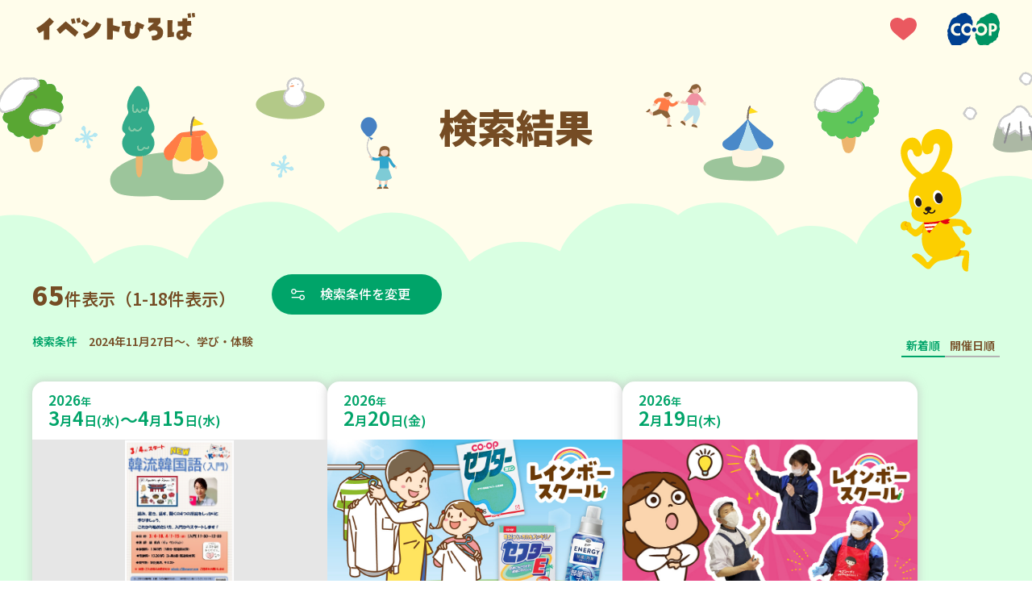

--- FILE ---
content_type: image/svg+xml
request_url: https://event.kobe.coop/share/img/ico_genre_activity.svg
body_size: 567
content:
<?xml version="1.0" encoding="UTF-8"?><svg id="b" xmlns="http://www.w3.org/2000/svg" viewBox="0 0 60 60"><g id="c"><path d="M8.58,38.52l-6.29,15.85-.04.12c-.34,1.3-.02,2.6.86,3.48.88.88,2.18,1.2,3.48.86l.06-.02,15.91-6.31c1.35-.37,2.61-1.11,3.64-2.14l30.06-30.06c2.14-2.14,2.34-5.42.44-7.32l-8.61-8.61c-1.9-1.9-5.18-1.7-7.32.44l-30.06,30.06c-1.03,1.03-1.77,2.28-2.14,3.64ZM21.88,50.42l-9.48,3.76-5.5-5.5,3.73-9.42.04-.12c.14-.53.36-1.04.65-1.52l12.13,12.13c-.48.29-.99.51-1.52.65l-.06.02ZM46.54,5.93l8.61,8.61c1,1,.85,2.77-.29,4.05l-12.38-12.38c1.28-1.14,3.05-1.28,4.05-.29Z" fill="gray"/><rect width="60" height="60" fill="none"/></g></svg>

--- FILE ---
content_type: image/svg+xml
request_url: https://event.kobe.coop/share/img/pic_heart.svg
body_size: 916
content:
<?xml version="1.0" encoding="UTF-8"?><svg id="b" xmlns="http://www.w3.org/2000/svg" viewBox="0 0 32.83 28.15"><defs><style>.d{fill:#ea5960;}</style></defs><g id="c"><path class="d" d="M32.34,5.68c-.62-1.85-1.83-3.42-3.53-4.4C27.49.51,26.02.1,24.55.03c-1.78-.14-3.49.25-5.09,1.19-.13.08-.26.16-.39.24-.04.02-.07.05-.11.07-.14.09-.27.19-.41.29-.08.06-.16.12-.24.18-.03.02-.06.04-.09.07-.02.02-.04.04-.06.05-.09.07-.17.14-.26.21-.49.42-.97.86-1.49,1.31-.52-.46-1-.89-1.49-1.31-.09-.07-.17-.14-.26-.21-.02-.02-.04-.04-.06-.05-.03-.02-.06-.04-.09-.07-.08-.06-.16-.12-.24-.18-.13-.1-.27-.2-.41-.29-.04-.02-.07-.05-.11-.07-.13-.08-.26-.16-.39-.24C11.78.27,10.07-.11,8.29.03c-1.47.07-2.94.48-4.26,1.25C2.33,2.26,1.12,3.83.5,5.68.04,6.96-.1,8.32.07,9.72c.03.27.06.54.11.82.47,2.58,1.59,4.71,3.05,6.6,1.17,1.55,10.53,9.33,12.03,10.51.36.28.69.44,1.01.5h.28c.32-.06.65-.22,1.01-.5,1.5-1.18,10.86-8.95,12.03-10.51,1.46-1.89,2.59-4.02,3.05-6.6.05-.27.08-.55.11-.82.17-1.4.03-2.76-.43-4.04Z"/></g></svg>

--- FILE ---
content_type: image/svg+xml
request_url: https://event.kobe.coop/share/img/pic_content_bg_1.svg
body_size: 7456
content:
<?xml version="1.0" encoding="UTF-8"?><svg id="b" xmlns="http://www.w3.org/2000/svg" viewBox="0 0 6137.05 314.77"><defs><style>.d{fill:#d9ffe2;}</style></defs><g id="c"><path class="d" d="M4023.67,22.44c-21.74,0-40.33,6.87-55.05,20.64-8.21-2.75-18.16-6.1-27.29-6.1-23.34,0-44.17,6.37-59.16,21.97-19.93-18.34-46.75-30.43-75.97-30.43-14.55,0-29.81,8.88-42.56,13.93-20.51-23.56-49.37-42.44-83.06-42.44-31.88,0-62.49,11.9-82.87,33.3-8.95-3.34-16.8-3.88-26.92-3.88-36.2,0-68.45,22.7-79.49,55.17-14.98-15.54-34.46-22.68-57.74-22.68-14.09,0-29.13,5.95-40.73,12.19-14.35-24.18-38.91-40.95-69.06-40.95-20.74,0-39.73,2.87-54.21,15.52-16.07-12.11-36.02-14.47-57.69-14.47-19.96,0-36.82,6.52-52.18,16.93-15.76,10.69-29.4,24.45-36.58,42.37-14.13-8.17-30.98-11.85-48.48-11.85-24.41,0-46.87,9.58-63.81,24.58-9.84-16.94-22.95-35-39.91-44.79-16.44-9.49-36.39-15.86-56.74-15.86-24.52,0-47.43,11.34-65.87,24.71-20.48-22.77-49.93-37.97-82.98-37.97-23.28,0-45.83,5.61-63.73,17.78-18.37,12.49-32.05,31.39-40.39,52.31-15.85-8.6-33.87-16.83-53.17-16.83-23.4,0-45.15,10.94-63.11,23.22-9.43-18.27-23.16-34.68-40.64-45.36-16.97-10.37-37.48-14.97-58.82-14.97-17.84,0-34.89,4.18-49.86,11.61-9.66-17.57-21.76-36-38.97-46.22-16.69-9.9-38.14-11.97-58.96-11.97-38.92,0-73.57,18.76-93.62,48.91-17.94-12.25-39.25-22.66-62.62-22.66-30.9,0-58.17,17.28-78.42,37.53-20.25,20.25-30.7,47.52-30.7,78.42s8.6,60.01,28.85,80.26c20.25,20.25,49.36,35.12,80.26,35.12,38.92,0,72.43-24.97,92.48-55.12,17.94,12.25,40.39,17.27,63.75,17.27,17.84,0,33.56,2.35,48.53-5.08,9.66,17.57,26.88,26.38,44.09,36.59,16.69,9.9,34.35,15.44,55.17,15.44,23.4,0,45.47-5.53,63.43-17.81,9.43,18.27,24.41,33.57,41.88,44.25,16.97,10.37,35.92,19.78,57.26,19.78,23.28,0,43.42-11.09,61.33-23.26,18.37-12.49,35.17-26.45,43.51-47.37,15.85,8.6,33.16,14.43,52.46,14.43,24.52,0,48.01-13.89,66.45-27.27,20.48,22.77,49.36,39.29,82.4,39.29s63.45-16.86,83.95-40.12c17.55,23.06,45.29,38.87,76.51,38.87,19.96,0,38.29-3.94,53.64-14.36,15.76-10.69,26.76-29.19,33.94-47.1,14.13,8.17,32.16,13.76,49.65,13.76,30.73,0,59.94-8.71,77.52-31.17,10.93,5.36,21.38,7.94,34.38,7.94,14.09,0,25.11-2.94,36.7-9.18,14.35,24.18,42.93,40.03,73.08,40.03,36.2,0,65.77-28,76.81-60.47,14.98,15.54,37.14,23.08,60.43,23.08,10.12,0,18.76,3.76,27.72.43,20.38,21.4,50.19,30.43,82.07,30.43,14.55,0,27.46,1.63,40.21-3.42,20.51,23.56,51.72,36.16,85.41,36.16,21.72,0,40.05-8.82,57.21-19.54s32.69-25.58,41.94-44.37c10.54,4.9,23.58,10.74,35.97,10.74,21.74,0,39.81-13.17,54.53-26.94,8.21,2.75,18.67,3.74,27.81,3.74,22.74,0,41.04-7.48,55.94-22.38,14.9-14.9,25.08-33.2,25.08-55.94s-5.73-45.49-20.63-60.39c-14.9-14.9-37.66-17.95-60.39-17.95Z"/><path class="d" d="M1991.33,22.44c-21.74,0-40.33,6.87-55.05,20.64-8.21-2.75-18.16-6.1-27.29-6.1-23.34,0-44.17,6.37-59.16,21.97-19.93-18.34-46.75-30.43-75.97-30.43-14.55,0-29.81,8.88-42.56,13.93-20.51-23.56-49.37-42.44-83.06-42.44-31.88,0-62.49,11.9-82.87,33.3-8.95-3.34-16.8-3.88-26.92-3.88-36.2,0-68.45,22.7-79.49,55.17-14.98-15.54-34.46-22.68-57.74-22.68-14.09,0-29.13,5.95-40.73,12.19-14.35-24.18-38.91-40.95-69.06-40.95-20.74,0-39.73,2.87-54.21,15.52-16.07-12.11-36.02-14.47-57.69-14.47-19.96,0-36.82,6.52-52.18,16.93-15.76,10.69-29.4,24.45-36.58,42.37-14.13-8.17-30.98-11.85-48.48-11.85-24.41,0-46.87,9.58-63.81,24.58-9.84-16.94-22.95-35-39.91-44.79-16.44-9.49-36.39-15.86-56.74-15.86-24.52,0-47.43,11.34-65.87,24.71-20.48-22.77-49.93-37.97-82.98-37.97-23.28,0-45.83,5.61-63.73,17.78-18.37,12.49-32.05,31.39-40.39,52.31-15.85-8.6-33.87-16.83-53.17-16.83-23.4,0-45.15,10.94-63.11,23.22-9.43-18.27-23.16-34.68-40.64-45.36-16.97-10.37-37.48-14.97-58.82-14.97-17.84,0-34.89,4.18-49.86,11.61-9.66-17.57-21.76-36-38.97-46.22-16.69-9.9-38.14-11.97-58.96-11.97-38.92,0-73.57,18.76-93.62,48.91-17.94-12.25-39.25-22.66-62.62-22.66-30.9,0-58.17,17.28-78.42,37.53C10.45,85.9,0,113.17,0,144.07s8.6,60.01,28.85,80.26c20.25,20.25,49.36,35.12,80.26,35.12,38.92,0,72.43-24.97,92.48-55.12,17.94,12.25,40.39,17.27,63.75,17.27,17.84,0,33.56,2.35,48.53-5.08,9.66,17.57,26.88,26.38,44.09,36.59,16.69,9.9,34.35,15.44,55.17,15.44,23.4,0,45.47-5.53,63.43-17.81,9.43,18.27,24.41,33.57,41.88,44.25,16.97,10.37,35.92,19.78,57.26,19.78,23.28,0,43.42-11.09,61.33-23.26,18.37-12.49,35.17-26.45,43.51-47.37,15.85,8.6,33.16,14.43,52.46,14.43,24.52,0,48.01-13.89,66.45-27.27,20.48,22.77,49.36,39.29,82.4,39.29s63.45-16.86,83.95-40.12c17.55,23.06,45.29,38.87,76.51,38.87,19.96,0,38.29-3.94,53.64-14.36,15.76-10.69,26.76-29.19,33.94-47.1,14.13,8.17,32.16,13.76,49.65,13.76,30.73,0,59.94-8.71,77.52-31.17,10.93,5.36,21.38,7.94,34.38,7.94,14.09,0,25.11-2.94,36.7-9.18,14.35,24.18,42.93,40.03,73.08,40.03,36.2,0,65.77-28,76.81-60.47,14.98,15.54,37.14,23.08,60.43,23.08,10.12,0,18.76,3.76,27.72.43,20.38,21.4,50.19,30.43,82.07,30.43,14.55,0,27.46,1.63,40.21-3.42,20.51,23.56,51.72,36.16,85.41,36.16,21.72,0,40.05-8.82,57.21-19.54s32.69-25.58,41.94-44.37c10.54,4.9,23.58,10.74,35.97,10.74,21.74,0,39.81-13.17,54.53-26.94,8.21,2.75,18.67,3.74,27.81,3.74,22.74,0,41.04-7.48,55.94-22.38,14.9-14.9,25.08-33.2,25.08-55.94s-5.73-45.49-20.63-60.39c-14.9-14.9-37.66-17.95-60.39-17.95Z"/><path class="d" d="M6056.02,22.44c-21.74,0-40.33,6.87-55.05,20.64-8.21-2.75-18.16-6.1-27.29-6.1-23.34,0-44.17,6.37-59.16,21.97-19.93-18.34-46.75-30.43-75.97-30.43-14.55,0-29.81,8.88-42.56,13.93-20.51-23.56-49.37-42.44-83.06-42.44-31.88,0-62.49,11.9-82.87,33.3-8.95-3.34-16.8-3.88-26.92-3.88-36.2,0-68.45,22.7-79.49,55.17-14.98-15.54-34.46-22.68-57.74-22.68-14.09,0-29.13,5.95-40.73,12.19-14.35-24.18-38.91-40.95-69.06-40.95-20.74,0-39.73,2.87-54.21,15.52-16.07-12.11-36.02-14.47-57.69-14.47-19.96,0-36.82,6.52-52.18,16.93-15.76,10.69-29.4,24.45-36.58,42.37-14.13-8.17-30.98-11.85-48.48-11.85-24.41,0-46.87,9.58-63.81,24.58-9.84-16.94-22.95-35-39.91-44.79-16.44-9.49-36.39-15.86-56.74-15.86-24.52,0-47.43,11.34-65.87,24.71-20.48-22.77-49.93-37.97-82.98-37.97-23.28,0-45.83,5.61-63.73,17.78-18.37,12.49-32.05,31.39-40.39,52.31-15.85-8.6-33.87-16.83-53.17-16.83-23.4,0-45.15,10.94-63.11,23.22-9.43-18.27-23.16-34.68-40.64-45.36-16.97-10.37-37.48-14.97-58.82-14.97-17.84,0-34.89,4.18-49.86,11.61-9.66-17.57-21.76-36-38.97-46.22-16.69-9.9-38.14-11.97-58.96-11.97-38.92,0-73.57,18.76-93.62,48.91-17.94-12.25-39.25-22.66-62.62-22.66-30.9,0-58.17,17.28-78.42,37.53-20.25,20.25-30.7,47.52-30.7,78.42s8.6,60.01,28.85,80.26c20.25,20.25,49.36,35.12,80.26,35.12,38.92,0,72.43-24.97,92.48-55.12,17.94,12.25,40.39,17.27,63.75,17.27,17.84,0,33.56,2.35,48.53-5.08,9.66,17.57,26.88,26.38,44.09,36.59,16.69,9.9,34.35,15.44,55.17,15.44,23.4,0,45.47-5.53,63.43-17.81,9.43,18.27,24.41,33.57,41.88,44.25,16.97,10.37,35.92,19.78,57.26,19.78,23.28,0,43.42-11.09,61.33-23.26,18.37-12.49,35.17-26.45,43.51-47.37,15.85,8.6,33.16,14.43,52.46,14.43,24.52,0,48.01-13.89,66.45-27.27,20.48,22.77,49.36,39.29,82.4,39.29s63.45-16.86,83.95-40.12c17.55,23.06,45.29,38.87,76.51,38.87,19.96,0,38.29-3.94,53.64-14.36,15.76-10.69,26.76-29.19,33.94-47.1,14.13,8.17,32.16,13.76,49.65,13.76,30.73,0,59.94-8.71,77.52-31.17,10.93,5.36,21.38,7.94,34.38,7.94,14.09,0,25.11-2.94,36.7-9.18,14.35,24.18,42.93,40.03,73.08,40.03,36.2,0,65.77-28,76.81-60.47,14.98,15.54,37.14,23.08,60.43,23.08,10.12,0,18.76,3.76,27.72.43,20.38,21.4,50.19,30.43,82.07,30.43,14.55,0,27.46,1.63,40.21-3.42,20.51,23.56,51.72,36.16,85.41,36.16,21.72,0,40.05-8.82,57.21-19.54,17.67-11.03,32.69-25.58,41.94-44.37,10.54,4.9,23.58,10.74,35.97,10.74,21.74,0,39.81-13.17,54.53-26.94,8.21,2.75,18.67,3.74,27.81,3.74,22.74,0,41.04-7.48,55.94-22.38,14.9-14.9,25.08-33.2,25.08-55.94s-5.73-45.49-20.63-60.39c-14.9-14.9-37.66-17.95-60.39-17.95Z"/></g></svg>

--- FILE ---
content_type: image/svg+xml
request_url: https://event.kobe.coop/img/pic_coopy.svg
body_size: 4275
content:
<?xml version="1.0" encoding="UTF-8"?><svg id="b" xmlns="http://www.w3.org/2000/svg" viewBox="0 0 36.33 72.74"><defs><style>.d{fill:#231815;}.e{fill:#fff;}.f{fill:#f29600;}.g{fill:#fccf00;}.h{fill:#e50012;}</style></defs><g id="c"><path class="g" d="M34.37,49.5c-.14-.34-.34-.83-.54-1.23-.89-1.5-1.89-2.09-4.1-2.34-1.71-.19-4.03-.23-5.89-.22-1.34-1.22-2.58-1.58-2.58-1.58l-7.15.69s-1.6,2.44-6.02,6.27c-.42.37-1.26-.06-1.61-.37-.44-.37-.93-.74-.95-1.05.07-.96-.51-2.61-2-2.14-.37-.75-1.98-.84-2.93.28-1.44,1.63-.16,4.94,2.4,3.56.95,1.22,3.17,2.86,3.66,3.18,0,0,.84.53,1.91.09.76-.31,1.73-1.08,2.64-1.9-.6,2.88-.58,6.17,1.14,9.09,1.04,1.77,2.54,2.9,4.09,3.64-.54.53-.99,1-1.21,1.28-.93,1.18-1.47,1.38-1.77,1.01-.35-.42-.69-1.5-2.63-3.13-1.94-1.63-3.91-1.4-4.84-.29-.47.55,0,.84,0,.84l6.37,5.36s1.94,1.75,3.05.32c3.36-4.34,5.35-3.64,7.64-4.11,1.1-.18,2.75-.58,4.29-1.52,1.35-.23,3.36-.57,4.09-.63,1.13-.09,1.09.03.98.47-.13.5-.77,1.36-.96,3.76-.18,2.4,1.09,3.79,2.46,3.9.69.05.64-.47.64-.47l.6-7.89s.27-2.4-1.45-2.53c-1.03-.08-2.3-.07-3.24-.05.16-.35.3-.72.42-1.12.1.02.2.03.31.03,1.06,0,1.92-.86,1.92-1.92s-.86-1.92-1.92-1.92c-.11,0-.22.01-.33.03-.93-2.39-3.49-4.07-4.27-6.69-.04-.15-.09-.29-.14-.43,1.11-.21,2.44-.32,4.06-.28.7.02,1.27.55,1.56.93.21.27-.11.75-.2.97-.28.69-.18,1.78,1.02,1.95.75,1.3,3.28.51,3.45-1.21.12-2.03-1.81-2.3-1.95-2.64"/><path class="f" d="M31.14,61.79c-.25,0-.48,0-.7.01-.74,1.59-1.91,2.69-3.15,3.44.68-.12,1.53-.26,2.31-.39,1.08-1.08,1.43-2.5,1.54-3.07"/><path class="f" d="M14.08,45.5l.02-.29h-.09s-2.25,3.5-3.1,7.8c.08-.07.23-.21.31-.28.72-3.49,2.33-6.36,2.86-7.24"/><path class="f" d="M32.74,52.34c.05-.18-.05-.22-.13-.14-.12.12-.32.53-.18,1.02.13.06.28.1.45.13-.08-.13-.27-.62-.14-1.01"/><path class="f" d="M2.2,48.81c.15.91,1.38.96,1.82.54.03-.03.05-.06.03-.09-.03-.04-.13,0-.26.05-.25.09-1.16.15-1.25-.62-.03-.4.17-.99.99-1.18-.03-.06-.07-.11-.11-.16-.59.05-1.37.46-1.22,1.45"/><path class="f" d="M3.58,50.26c0,.24-.09.73-.58,1.11.08.1.16.2.26.31.71-.95.33-1.54.32-1.41"/><path class="h" d="M14.85,53.09c.21-.43.58-.99,1.11-1.65l-2.69.17c.39.55.91,1.06,1.58,1.48"/><path class="h" d="M25.36,46.28s-1.4-1.06-4.02-.05c-.14.01-.26.04-.37.07l-5.28.79h-.05s-3.62.4-3.62.4c0,0-.02.47.09,1.15l6.91-.44c.41-.38.84-.77,1.3-1.18.73.81,2.6,2.39,4.93.64,0,0-.46-.15-.93-.54.37-.17.73-.44,1.05-.85"/><path class="h" d="M12.66,50.54l4.33-.27c.25-.27.52-.55.8-.85l-5.42.34c.08.25.17.51.29.78"/><path class="e" d="M12.36,49.76l5.42-.34c.37-.38.79-.78,1.23-1.2l-6.91.44c.05.33.13.7.26,1.1"/><path class="e" d="M13.27,51.62l2.69-.17c.29-.36.63-.76,1.02-1.18l-4.33.27c.16.36.37.73.62,1.08"/><path class="g" d="M30.39,30.4c-1.1-4.6-4.75-7.84-9.4-8.79,2.22-2.55,5.74-7.51,5.55-13.25C26.3,1.12,21.15.2,19.59.03c-1.77-.2-8.31.63-8.88,7.9,0,0,.05,5.82,3.54,4.82,2.88-.42,2.57-3.73,2.57-3.73-.04-.75.33-1.48,1.28-1.64,1.18-.25,1.7,1.02,1.7,1.02,0,0,.56,1.02.19,2.61-.27,1.79-1.62,6.98-5.45,10.72-1.22.29-2.37.71-3.42,1.24-4.13-2.29-6.45-6.57-7.05-8-.72-1.7-.52-2.91-.52-2.91,0,0,.12-1.49,1.44-1.69.9-.14,1.36,1.08,1.48,1.51,0,0,.58,2.58,2.77,2.09,3.06-.69,1.31-5.65,1.31-5.65-2.48-6.23-7.09-3.49-8.1-2.5-.84.83-3.32,3.57-1.96,8.95,1.46,5.82,6.78,9.59,7.68,10.19-2.89,2.56-4.45,6.22-3.94,10.15,0,0,.46,3.85,1.71,6.55,0,0-1.13,1.93.6,3.88,3.25,3.65,13.4,1.35,13.4,1.35h0s8.65-1.43,10.4-6c.93-2.44.79-4.17.79-4.17.21-2.97-.75-6.33-.75-6.33"/><path class="d" d="M17.65,41.21c-.18-.05-.37.05-.42.23-.15.52-.57.9-1.1,1-.61.12-1.21-.17-1.51-.67.76-.26,1.25-.84,1.14-1.38-.12-.62-1.02-1.01-2-.78-.81.2-1.45.87-1.33,1.49.1.5.76.76,1.37.79-.04.49-.3.9-.66.98-.31.07-.64-.12-.87-.47-.1-.16-.31-.21-.47-.1-.16.1-.21.31-.1.47.33.51.81.8,1.31.8.09,0,.18,0,.27-.03.5-.1.88-.49,1.07-1.01.39.39.93.62,1.5.62.13,0,.27-.01.41-.04.78-.15,1.4-.72,1.62-1.48.05-.18-.05-.37-.23-.42"/><path class="e" d="M16.68,35.27c.4,1.96,1.81,3.32,3.16,3.05,1.35-.27,2.12-2.08,1.72-4.04-.4-1.96-1.81-3.32-3.16-3.05-1.35.27-2.12,2.08-1.72,4.04"/><path class="d" d="M17.66,35.64c.3,1.46,1.4,2.46,2.46,2.25,1.06-.21,1.68-1.57,1.38-3.03-.3-1.46-1.4-2.46-2.46-2.25-1.06.22-1.68,1.57-1.38,3.03"/><path class="e" d="M10.75,36.52c.35,1.66-.24,3.2-1.32,3.43-1.08.24-2.25-.92-2.61-2.58-.35-1.66.24-3.2,1.32-3.44,1.08-.24,2.25.92,2.61,2.58"/><path class="d" d="M10.71,37.02c.27,1.24-.21,2.39-1.06,2.57-.85.18-1.76-.66-2.02-1.9-.26-1.24.21-2.39,1.06-2.57.85-.19,1.76.67,2.02,1.9"/></g></svg>